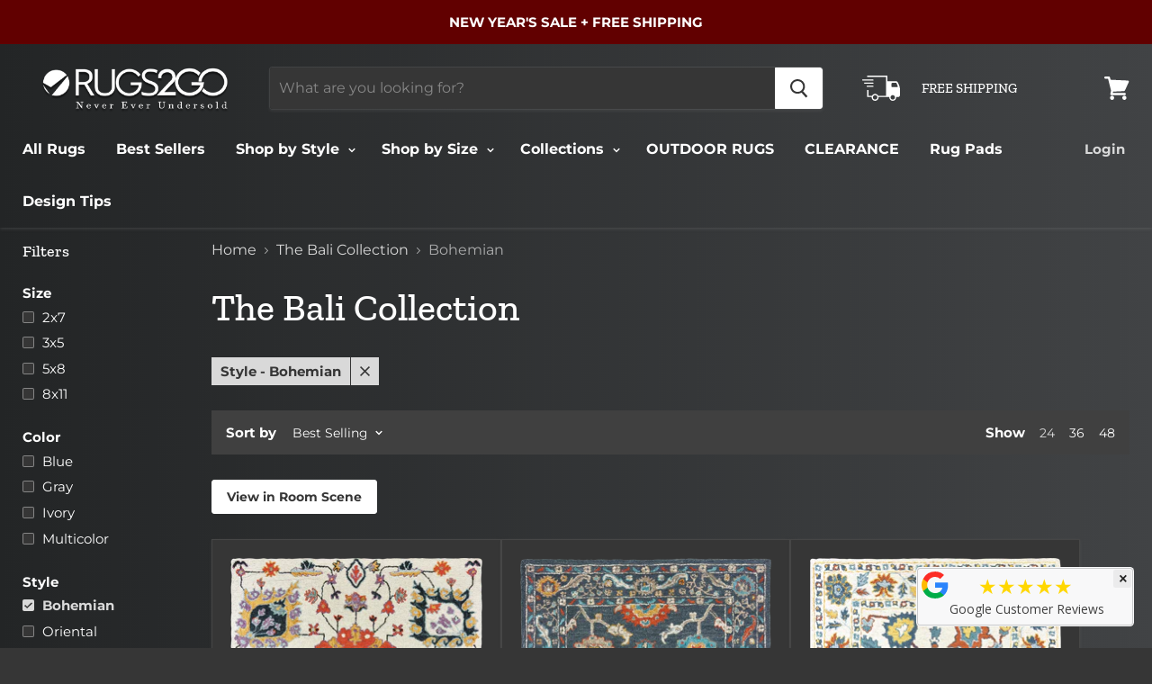

--- FILE ---
content_type: text/plain; charset=utf-8
request_url: https://sp-micro-proxy.b-cdn.net/micro?unique_id=rugstogoda.myshopify.com
body_size: 2946
content:
{"site":{"free_plan_limit_reached":false,"billing_status":null,"billing_active":true,"pricing_plan_required":false,"settings":{"proof_mobile_position":"Bottom","proof_desktop_position":"Bottom Left","proof_pop_size":"default","proof_start_delay_time":5,"proof_time_between":3,"proof_display_time":6,"proof_visible":false,"proof_cycle":true,"proof_mobile_enabled":false,"proof_desktop_enabled":true,"proof_tablet_enabled":null,"proof_locale":"en","proof_show_powered_by":false},"site_integrations":[{"id":"190709","enabled":true,"integration":{"name":"Shopify Add To Cart","handle":"shopify_storefront_add_to_cart","pro":false},"settings":{"proof_onclick_new_tab":null,"proof_exclude_pages":null,"proof_include_pages":[],"proof_display_pages_mode":"excluded","proof_minimum_activity_sessions":null,"proof_height":110,"proof_bottom":10,"proof_top":10,"proof_right":10,"proof_left":100,"proof_background_color":"#12283a","proof_background_image_url":null,"proof_font_color":"#fff","proof_border_radius":9999,"proof_padding_top":0,"proof_padding_bottom":0,"proof_padding_left":8,"proof_padding_right":16,"proof_icon_color":null,"proof_icon_background_color":null,"proof_hours_before_obscure":12,"proof_minimum_review_rating":5,"proof_highlights_color":"#fdcb6e","proof_display_review":true,"proof_show_review_on_hover":true,"proof_summary_time_range":1440,"proof_summary_minimum_count":10,"proof_show_media":false,"proof_show_message":false,"proof_media_url":null,"proof_media_position":null,"proof_nudge_click_url":null,"proof_icon_url":null,"proof_icon_mode":null,"proof_icon_enabled":false},"template":{"id":"36","body":{"top":"{{first_name}} in {{city}}, {{province}} {{country}}","middle":"Added to Cart {{product_title}}"},"raw_body":"<top>{{first_name}} in {{city}}, {{province}} {{country}}</top><middle>Added to Cart {{product_title}}</middle>","locale":"en"}},{"id":"190710","enabled":true,"integration":{"name":"Shopify Purchase","handle":"shopify_api_purchase","pro":false},"settings":{"proof_onclick_new_tab":null,"proof_exclude_pages":null,"proof_include_pages":[],"proof_display_pages_mode":"excluded","proof_minimum_activity_sessions":null,"proof_height":110,"proof_bottom":10,"proof_top":10,"proof_right":10,"proof_left":100,"proof_background_color":"#12283a","proof_background_image_url":null,"proof_font_color":"#fff","proof_border_radius":9999,"proof_padding_top":0,"proof_padding_bottom":0,"proof_padding_left":8,"proof_padding_right":16,"proof_icon_color":null,"proof_icon_background_color":null,"proof_hours_before_obscure":12,"proof_minimum_review_rating":5,"proof_highlights_color":"#fdcb6e","proof_display_review":true,"proof_show_review_on_hover":true,"proof_summary_time_range":1440,"proof_summary_minimum_count":10,"proof_show_media":false,"proof_show_message":false,"proof_media_url":null,"proof_media_position":null,"proof_nudge_click_url":null,"proof_icon_url":null,"proof_icon_mode":null,"proof_icon_enabled":false},"template":{"id":"4","body":{"top":"{{first_name}} in {{city}}, {{province}} {{country}}","middle":"Purchased {{product_title}}"},"raw_body":"<top>{{first_name}} in {{city}}, {{province}} {{country}}</top><middle>Purchased {{product_title}}</middle>","locale":"en"}}],"events":[{"id":"244775915","created_at":"2026-01-30T19:18:44.000Z","variables":{"first_name":"Someone","city":"North Palm Beach","province":"Florida","province_code":"FL","country":"United States","country_code":"US","product_title":"Henry"},"click_url":"https://www.rugs2go.com/products/henry","image_url":"https://cdn.shopify.com/s/files/1/0021/2461/1684/products/ELE-0217X-top.jpg?v=1661868814","product":{"id":"52928542","product_id":"7746806776044","title":"Henry","created_at":"2022-08-29T22:13:36.000Z","updated_at":"2026-01-30T19:19:01.100Z","published_at":"2022-08-30T14:14:44.000Z"},"site_integration":{"id":"190710","enabled":true,"integration":{"name":"Shopify Purchase","handle":"shopify_api_purchase","pro":false},"template":{"id":"4","body":{"top":"{{first_name}} in {{city}}, {{province}} {{country}}","middle":"Purchased {{product_title}}"},"raw_body":"<top>{{first_name}} in {{city}}, {{province}} {{country}}</top><middle>Purchased {{product_title}}</middle>","locale":"en"}}},{"id":"244775758","created_at":"2026-01-30T19:15:04.746Z","variables":{"first_name":"Someone","city":"Miami","province":"Florida","province_code":"FL","country":"United States","country_code":"US","product_title":"Henry"},"click_url":"https://www.rugs2go.com/products/henry","image_url":"https://cdn.shopify.com/s/files/1/0021/2461/1684/products/ELE-0217X-top.jpg?v=1661868814","product":{"id":"52928542","product_id":"7746806776044","title":"Henry","created_at":"2022-08-29T22:13:36.000Z","updated_at":"2026-01-30T19:19:01.100Z","published_at":"2022-08-30T14:14:44.000Z"},"site_integration":{"id":"190709","enabled":true,"integration":{"name":"Shopify Add To Cart","handle":"shopify_storefront_add_to_cart","pro":false},"template":{"id":"36","body":{"top":"{{first_name}} in {{city}}, {{province}} {{country}}","middle":"Added to Cart {{product_title}}"},"raw_body":"<top>{{first_name}} in {{city}}, {{province}} {{country}}</top><middle>Added to Cart {{product_title}}</middle>","locale":"en"}}},{"id":"244772261","created_at":"2026-01-30T17:51:29.919Z","variables":{"first_name":"Someone","city":"Hayward","province":"California","province_code":"CA","country":"United States","country_code":"US","product_title":"San Francisco"},"click_url":"https://www.rugs2go.com/products/san-francisco","image_url":"https://cdn.shopify.com/s/files/1/0021/2461/1684/products/SanFrancisco.jpg?v=1603912589","product":{"id":"6295137","product_id":"3360840876132","title":"San Francisco","created_at":"2019-04-22T17:25:32.000Z","updated_at":"2026-01-15T01:45:24.660Z","published_at":"2019-04-22T17:25:30.000Z"},"site_integration":{"id":"190709","enabled":true,"integration":{"name":"Shopify Add To Cart","handle":"shopify_storefront_add_to_cart","pro":false},"template":{"id":"36","body":{"top":"{{first_name}} in {{city}}, {{province}} {{country}}","middle":"Added to Cart {{product_title}}"},"raw_body":"<top>{{first_name}} in {{city}}, {{province}} {{country}}</top><middle>Added to Cart {{product_title}}</middle>","locale":"en"}}},{"id":"244763168","created_at":"2026-01-30T14:17:43.000Z","variables":{"first_name":"Someone","city":"EVANS","province":"Georgia","province_code":"GA","country":"United States","country_code":"US","product_title":"Sagrera"},"click_url":"https://www.rugs2go.com/products/sagrera","image_url":"https://cdn.shopify.com/s/files/1/0021/2461/1684/files/ow_andorra_7139a_main.png?v=1688578514","product":{"id":"56899463","product_id":"7942637158636","title":"Sagrera","created_at":"2023-07-05T17:34:41.000Z","updated_at":"2026-01-30T15:15:59.882Z","published_at":"2023-07-05T17:34:41.000Z"},"site_integration":{"id":"190710","enabled":true,"integration":{"name":"Shopify Purchase","handle":"shopify_api_purchase","pro":false},"template":{"id":"4","body":{"top":"{{first_name}} in {{city}}, {{province}} {{country}}","middle":"Purchased {{product_title}}"},"raw_body":"<top>{{first_name}} in {{city}}, {{province}} {{country}}</top><middle>Purchased {{product_title}}</middle>","locale":"en"}}},{"id":"244763081","created_at":"2026-01-30T14:15:34.462Z","variables":{"first_name":"Someone","city":"Atlanta","province":"Georgia","province_code":"GA","country":"United States","country_code":"US","product_title":"Sagrera"},"click_url":"https://www.rugs2go.com/products/sagrera","image_url":"https://cdn.shopify.com/s/files/1/0021/2461/1684/files/ow_andorra_7139a_main.png?v=1688578514","product":{"id":"56899463","product_id":"7942637158636","title":"Sagrera","created_at":"2023-07-05T17:34:41.000Z","updated_at":"2026-01-30T15:15:59.882Z","published_at":"2023-07-05T17:34:41.000Z"},"site_integration":{"id":"190709","enabled":true,"integration":{"name":"Shopify Add To Cart","handle":"shopify_storefront_add_to_cart","pro":false},"template":{"id":"36","body":{"top":"{{first_name}} in {{city}}, {{province}} {{country}}","middle":"Added to Cart {{product_title}}"},"raw_body":"<top>{{first_name}} in {{city}}, {{province}} {{country}}</top><middle>Added to Cart {{product_title}}</middle>","locale":"en"}}},{"id":"244736847","created_at":null,"variables":{"first_name":"Someone","city":"Houston","province":"Texas","province_code":"TX","country":"United States","country_code":"US","product_title":"Harford"},"click_url":"https://www.rugs2go.com/products/harford","image_url":"https://cdn.shopify.com/s/files/1/0021/2461/1684/files/ow_branson_br01a_main_vert.png?v=1684339193","product":{"id":"56315851","product_id":"7924936605932","title":"Harford","created_at":"2023-05-17T15:09:22.000Z","updated_at":"2026-01-21T17:18:02.369Z","published_at":"2023-05-17T16:01:21.000Z"},"site_integration":{"id":"190709","enabled":true,"integration":{"name":"Shopify Add To Cart","handle":"shopify_storefront_add_to_cart","pro":false},"template":{"id":"36","body":{"top":"{{first_name}} in {{city}}, {{province}} {{country}}","middle":"Added to Cart {{product_title}}"},"raw_body":"<top>{{first_name}} in {{city}}, {{province}} {{country}}</top><middle>Added to Cart {{product_title}}</middle>","locale":"en"}}},{"id":"244731470","created_at":null,"variables":{"first_name":"Someone","city":"Minneapolis","province":"Minnesota","province_code":"MN","country":"United States","country_code":"US","product_title":"Alloa"},"click_url":"https://www.rugs2go.com/products/alloa","image_url":"https://cdn.shopify.com/s/files/1/0021/2461/1684/products/ow_aberdeen_6r_maincopy.png?v=1649861461","product":{"id":"51169489","product_id":"7597205324012","title":"Alloa","created_at":"2022-04-12T21:46:55.000Z","updated_at":"2026-01-29T21:34:18.947Z","published_at":"2022-04-13T14:52:38.000Z"},"site_integration":{"id":"190710","enabled":true,"integration":{"name":"Shopify Purchase","handle":"shopify_api_purchase","pro":false},"template":{"id":"4","body":{"top":"{{first_name}} in {{city}}, {{province}} {{country}}","middle":"Purchased {{product_title}}"},"raw_body":"<top>{{first_name}} in {{city}}, {{province}} {{country}}</top><middle>Purchased {{product_title}}</middle>","locale":"en"}}},{"id":"244731357","created_at":null,"variables":{"first_name":"Someone","city":"Minneapolis","province":"Minnesota","province_code":"MN","country":"United States","country_code":"US","product_title":"Alloa"},"click_url":"https://www.rugs2go.com/products/alloa","image_url":"https://cdn.shopify.com/s/files/1/0021/2461/1684/products/ow_aberdeen_6r_maincopy.png?v=1649861461","product":{"id":"51169489","product_id":"7597205324012","title":"Alloa","created_at":"2022-04-12T21:46:55.000Z","updated_at":"2026-01-29T21:34:18.947Z","published_at":"2022-04-13T14:52:38.000Z"},"site_integration":{"id":"190709","enabled":true,"integration":{"name":"Shopify Add To Cart","handle":"shopify_storefront_add_to_cart","pro":false},"template":{"id":"36","body":{"top":"{{first_name}} in {{city}}, {{province}} {{country}}","middle":"Added to Cart {{product_title}}"},"raw_body":"<top>{{first_name}} in {{city}}, {{province}} {{country}}</top><middle>Added to Cart {{product_title}}</middle>","locale":"en"}}},{"id":"244723869","created_at":null,"variables":{"first_name":"Someone","city":"Jamul","province":"California","province_code":"CA","country":"United States","country_code":"US","product_title":"Rokit"},"click_url":"https://www.rugs2go.com/products/rokit","image_url":"https://cdn.shopify.com/s/files/1/0021/2461/1684/products/SAR-1047X-top.jpg?v=1661884660","product":{"id":"52928532","product_id":"7746806186220","title":"Rokit","created_at":"2022-08-29T22:13:29.000Z","updated_at":"2026-01-29T18:22:18.937Z","published_at":"2022-08-30T18:39:32.000Z"},"site_integration":{"id":"190710","enabled":true,"integration":{"name":"Shopify Purchase","handle":"shopify_api_purchase","pro":false},"template":{"id":"4","body":{"top":"{{first_name}} in {{city}}, {{province}} {{country}}","middle":"Purchased {{product_title}}"},"raw_body":"<top>{{first_name}} in {{city}}, {{province}} {{country}}</top><middle>Purchased {{product_title}}</middle>","locale":"en"}}},{"id":"244723495","created_at":null,"variables":{"first_name":"Someone","city":"Buena","province":"Washington","province_code":"WA","country":"United States","country_code":"US","product_title":"Rokit"},"click_url":"https://www.rugs2go.com/products/rokit","image_url":"https://cdn.shopify.com/s/files/1/0021/2461/1684/products/SAR-1047X-top.jpg?v=1661884660","product":{"id":"52928532","product_id":"7746806186220","title":"Rokit","created_at":"2022-08-29T22:13:29.000Z","updated_at":"2026-01-29T18:22:18.937Z","published_at":"2022-08-30T18:39:32.000Z"},"site_integration":{"id":"190709","enabled":true,"integration":{"name":"Shopify Add To Cart","handle":"shopify_storefront_add_to_cart","pro":false},"template":{"id":"36","body":{"top":"{{first_name}} in {{city}}, {{province}} {{country}}","middle":"Added to Cart {{product_title}}"},"raw_body":"<top>{{first_name}} in {{city}}, {{province}} {{country}}</top><middle>Added to Cart {{product_title}}</middle>","locale":"en"}}},{"id":"244723298","created_at":null,"variables":{"first_name":"Someone","city":"St. George","province":"Utah","province_code":"UT","country":"United States","country_code":"US","product_title":"Nala"},"click_url":"https://www.rugs2go.com/products/nala","image_url":"https://cdn.shopify.com/s/files/1/0021/2461/1684/products/Prestige-TopView-6.jpg?v=1615835668","product":{"id":"6296704","product_id":"3543734386788","title":"Nala","created_at":"2019-06-10T15:21:49.000Z","updated_at":"2026-01-15T01:44:39.242Z","published_at":"2019-06-10T20:00:00.000Z"},"site_integration":{"id":"190709","enabled":true,"integration":{"name":"Shopify Add To Cart","handle":"shopify_storefront_add_to_cart","pro":false},"template":{"id":"36","body":{"top":"{{first_name}} in {{city}}, {{province}} {{country}}","middle":"Added to Cart {{product_title}}"},"raw_body":"<top>{{first_name}} in {{city}}, {{province}} {{country}}</top><middle>Added to Cart {{product_title}}</middle>","locale":"en"}}},{"id":"244722727","created_at":null,"variables":{"first_name":"Someone","city":"Minneapolis","province":"Minnesota","province_code":"MN","country":"United States","country_code":"US","product_title":"Alloa"},"click_url":"https://www.rugs2go.com/products/alloa","image_url":"https://cdn.shopify.com/s/files/1/0021/2461/1684/products/ow_aberdeen_6r_maincopy.png?v=1649861461","product":{"id":"51169489","product_id":"7597205324012","title":"Alloa","created_at":"2022-04-12T21:46:55.000Z","updated_at":"2026-01-29T21:34:18.947Z","published_at":"2022-04-13T14:52:38.000Z"},"site_integration":{"id":"190709","enabled":true,"integration":{"name":"Shopify Add To Cart","handle":"shopify_storefront_add_to_cart","pro":false},"template":{"id":"36","body":{"top":"{{first_name}} in {{city}}, {{province}} {{country}}","middle":"Added to Cart {{product_title}}"},"raw_body":"<top>{{first_name}} in {{city}}, {{province}} {{country}}</top><middle>Added to Cart {{product_title}}</middle>","locale":"en"}}},{"id":"244721177","created_at":null,"variables":{"first_name":"Someone","city":"Woodfield","province":"South Carolina","province_code":"SC","country":"United States","country_code":"US","product_title":"Peterhead"},"click_url":"https://www.rugs2go.com/products/peterhead","image_url":"https://cdn.shopify.com/s/files/1/0021/2461/1684/products/ow_aberdeen_51g_maincopy.png?v=1649869513","product":{"id":"51169482","product_id":"7597205029100","title":"Peterhead","created_at":"2022-04-12T21:46:45.000Z","updated_at":"2026-01-30T15:14:15.944Z","published_at":"2022-04-13T17:07:42.000Z"},"site_integration":{"id":"190709","enabled":true,"integration":{"name":"Shopify Add To Cart","handle":"shopify_storefront_add_to_cart","pro":false},"template":{"id":"36","body":{"top":"{{first_name}} in {{city}}, {{province}} {{country}}","middle":"Added to Cart {{product_title}}"},"raw_body":"<top>{{first_name}} in {{city}}, {{province}} {{country}}</top><middle>Added to Cart {{product_title}}</middle>","locale":"en"}}},{"id":"244720471","created_at":null,"variables":{"first_name":"Someone","city":"Sanford","province":"Florida","province_code":"FL","country":"United States","country_code":"US","product_title":"Arish"},"click_url":"https://www.rugs2go.com/products/arish","image_url":"https://cdn.shopify.com/s/files/1/0021/2461/1684/products/Prestige-TopView-11.jpg?v=1615835107","product":{"id":"1370889","product_id":"3543689986148","title":"Arish","created_at":"2019-06-10T15:04:57.000Z","updated_at":"2026-01-17T20:40:24.782Z","published_at":"2019-06-10T16:37:54.000Z"},"site_integration":{"id":"190709","enabled":true,"integration":{"name":"Shopify Add To Cart","handle":"shopify_storefront_add_to_cart","pro":false},"template":{"id":"36","body":{"top":"{{first_name}} in {{city}}, {{province}} {{country}}","middle":"Added to Cart {{product_title}}"},"raw_body":"<top>{{first_name}} in {{city}}, {{province}} {{country}}</top><middle>Added to Cart {{product_title}}</middle>","locale":"en"}}},{"id":"244716770","created_at":null,"variables":{"first_name":"Someone","city":"Grafton","province":"Wisconsin","province_code":"WI","country":"United States","country_code":"US","product_title":"Dandi"},"click_url":"https://www.rugs2go.com/products/dandi","image_url":"https://cdn.shopify.com/s/files/1/0021/2461/1684/products/ow_kashan_96w_main_vert.png?v=1681749299","product":{"id":"55971184","product_id":"7911573717228","title":"Dandi","created_at":"2023-04-17T16:26:40.000Z","updated_at":"2026-01-30T15:14:58.819Z","published_at":"2023-04-17T16:35:35.000Z"},"site_integration":{"id":"190710","enabled":true,"integration":{"name":"Shopify Purchase","handle":"shopify_api_purchase","pro":false},"template":{"id":"4","body":{"top":"{{first_name}} in {{city}}, {{province}} {{country}}","middle":"Purchased {{product_title}}"},"raw_body":"<top>{{first_name}} in {{city}}, {{province}} {{country}}</top><middle>Purchased {{product_title}}</middle>","locale":"en"}}},{"id":"244716726","created_at":null,"variables":{"first_name":"Someone","city":"Kenosha","province":"Wisconsin","province_code":"WI","country":"United States","country_code":"US","product_title":"Dandi"},"click_url":"https://www.rugs2go.com/products/dandi","image_url":"https://cdn.shopify.com/s/files/1/0021/2461/1684/products/ow_kashan_96w_main_vert.png?v=1681749299","product":{"id":"55971184","product_id":"7911573717228","title":"Dandi","created_at":"2023-04-17T16:26:40.000Z","updated_at":"2026-01-30T15:14:58.819Z","published_at":"2023-04-17T16:35:35.000Z"},"site_integration":{"id":"190709","enabled":true,"integration":{"name":"Shopify Add To Cart","handle":"shopify_storefront_add_to_cart","pro":false},"template":{"id":"36","body":{"top":"{{first_name}} in {{city}}, {{province}} {{country}}","middle":"Added to Cart {{product_title}}"},"raw_body":"<top>{{first_name}} in {{city}}, {{province}} {{country}}</top><middle>Added to Cart {{product_title}}</middle>","locale":"en"}}},{"id":"244716718","created_at":null,"variables":{"first_name":"Someone","city":"Austin","province":"Texas","province_code":"TX","country":"United States","country_code":"US","product_title":"Guinardo"},"click_url":"https://www.rugs2go.com/products/guinardo","image_url":"https://cdn.shopify.com/s/files/1/0021/2461/1684/files/ow_andorra_7138b_main.png?v=1688578250","product":{"id":"56899402","product_id":"7942635585772","title":"Guinardo","created_at":"2023-07-05T17:29:52.000Z","updated_at":"2026-01-29T16:18:52.247Z","published_at":"2023-07-05T17:29:52.000Z"},"site_integration":{"id":"190709","enabled":true,"integration":{"name":"Shopify Add To Cart","handle":"shopify_storefront_add_to_cart","pro":false},"template":{"id":"36","body":{"top":"{{first_name}} in {{city}}, {{province}} {{country}}","middle":"Added to Cart {{product_title}}"},"raw_body":"<top>{{first_name}} in {{city}}, {{province}} {{country}}</top><middle>Added to Cart {{product_title}}</middle>","locale":"en"}}},{"id":"244683891","created_at":null,"variables":{"first_name":"Someone","city":"Brentwood","province":"Tennessee","province_code":"TN","country":"United States","country_code":"US","product_title":"Helensburgh"},"click_url":"https://www.rugs2go.com/products/helensburgh","image_url":"https://cdn.shopify.com/s/files/1/0021/2461/1684/products/ow_aberdeen_7150b_maincopy.png?v=1649866503","product":{"id":"51169491","product_id":"7597205356780","title":"Helensburgh","created_at":"2022-04-12T21:46:56.000Z","updated_at":"2026-01-30T15:14:15.824Z","published_at":"2022-04-13T16:15:41.000Z"},"site_integration":{"id":"190709","enabled":true,"integration":{"name":"Shopify Add To Cart","handle":"shopify_storefront_add_to_cart","pro":false},"template":{"id":"36","body":{"top":"{{first_name}} in {{city}}, {{province}} {{country}}","middle":"Added to Cart {{product_title}}"},"raw_body":"<top>{{first_name}} in {{city}}, {{province}} {{country}}</top><middle>Added to Cart {{product_title}}</middle>","locale":"en"}}},{"id":"244670271","created_at":null,"variables":{"first_name":"Someone","city":"Houston","province":"Texas","province_code":"TX","country":"United States","country_code":"US","product_title":"Zarqa"},"click_url":"https://www.rugs2go.com/products/zarqa","image_url":"https://cdn.shopify.com/s/files/1/0021/2461/1684/products/SAR-0122G-top.jpg?v=1661885427","product":{"id":"52928526","product_id":"7746805924076","title":"Zarqa","created_at":"2022-08-29T22:13:24.000Z","updated_at":"2026-01-15T01:39:18.785Z","published_at":"2022-08-30T18:51:48.000Z"},"site_integration":{"id":"190709","enabled":true,"integration":{"name":"Shopify Add To Cart","handle":"shopify_storefront_add_to_cart","pro":false},"template":{"id":"36","body":{"top":"{{first_name}} in {{city}}, {{province}} {{country}}","middle":"Added to Cart {{product_title}}"},"raw_body":"<top>{{first_name}} in {{city}}, {{province}} {{country}}</top><middle>Added to Cart {{product_title}}</middle>","locale":"en"}}},{"id":"244667620","created_at":null,"variables":{"first_name":"Someone","city":"Winnipeg","province":"Manitoba","province_code":"MB","country":"Canada","country_code":"CA","product_title":"Aurelius"},"click_url":"https://www.rugs2go.com/products/aurelius","image_url":"https://cdn.shopify.com/s/files/1/0021/2461/1684/products/ELE-0199X-top.jpg?v=1661867960","product":{"id":"52928541","product_id":"7746806644972","title":"Aurelius","created_at":"2022-08-29T22:13:35.000Z","updated_at":"2026-01-19T18:54:42.289Z","published_at":"2022-08-30T14:00:23.000Z"},"site_integration":{"id":"190709","enabled":true,"integration":{"name":"Shopify Add To Cart","handle":"shopify_storefront_add_to_cart","pro":false},"template":{"id":"36","body":{"top":"{{first_name}} in {{city}}, {{province}} {{country}}","middle":"Added to Cart {{product_title}}"},"raw_body":"<top>{{first_name}} in {{city}}, {{province}} {{country}}</top><middle>Added to Cart {{product_title}}</middle>","locale":"en"}}},{"id":"244634444","created_at":null,"variables":{"first_name":"Someone","city":"Renfrew","province":"Pennsylvania","province_code":"PA","country":"United States","country_code":"US","product_title":"Peterhead"},"click_url":"https://www.rugs2go.com/products/peterhead","image_url":"https://cdn.shopify.com/s/files/1/0021/2461/1684/products/ow_aberdeen_51g_maincopy.png?v=1649869513","product":{"id":"51169482","product_id":"7597205029100","title":"Peterhead","created_at":"2022-04-12T21:46:45.000Z","updated_at":"2026-01-30T15:14:15.944Z","published_at":"2022-04-13T17:07:42.000Z"},"site_integration":{"id":"190710","enabled":true,"integration":{"name":"Shopify Purchase","handle":"shopify_api_purchase","pro":false},"template":{"id":"4","body":{"top":"{{first_name}} in {{city}}, {{province}} {{country}}","middle":"Purchased {{product_title}}"},"raw_body":"<top>{{first_name}} in {{city}}, {{province}} {{country}}</top><middle>Purchased {{product_title}}</middle>","locale":"en"}}},{"id":"244634244","created_at":null,"variables":{"first_name":"Someone","city":"Norwalk","province":"Ohio","province_code":"OH","country":"United States","country_code":"US","product_title":"Petra"},"click_url":"https://www.rugs2go.com/products/petra","image_url":"https://cdn.shopify.com/s/files/1/0021/2461/1684/products/Petra.jpg?v=1604330905","product":{"id":"6296098","product_id":"3360830783588","title":"Petra","created_at":"2019-04-22T17:23:34.000Z","updated_at":"2026-01-15T01:46:13.871Z","published_at":"2019-04-22T17:23:33.000Z"},"site_integration":{"id":"190709","enabled":true,"integration":{"name":"Shopify Add To Cart","handle":"shopify_storefront_add_to_cart","pro":false},"template":{"id":"36","body":{"top":"{{first_name}} in {{city}}, {{province}} {{country}}","middle":"Added to Cart {{product_title}}"},"raw_body":"<top>{{first_name}} in {{city}}, {{province}} {{country}}</top><middle>Added to Cart {{product_title}}</middle>","locale":"en"}}},{"id":"244633534","created_at":null,"variables":{"first_name":"Someone","city":"Shreveport","province":"Louisiana","province_code":"LA","country":"United States","country_code":"US","product_title":"Sagrera"},"click_url":"https://www.rugs2go.com/products/sagrera","image_url":"https://cdn.shopify.com/s/files/1/0021/2461/1684/files/ow_andorra_7139a_main.png?v=1688578514","product":{"id":"56899463","product_id":"7942637158636","title":"Sagrera","created_at":"2023-07-05T17:34:41.000Z","updated_at":"2026-01-30T15:15:59.882Z","published_at":"2023-07-05T17:34:41.000Z"},"site_integration":{"id":"190709","enabled":true,"integration":{"name":"Shopify Add To Cart","handle":"shopify_storefront_add_to_cart","pro":false},"template":{"id":"36","body":{"top":"{{first_name}} in {{city}}, {{province}} {{country}}","middle":"Added to Cart {{product_title}}"},"raw_body":"<top>{{first_name}} in {{city}}, {{province}} {{country}}</top><middle>Added to Cart {{product_title}}</middle>","locale":"en"}}},{"id":"244631631","created_at":null,"variables":{"first_name":"Someone","city":"Arlington","province":"Virginia","province_code":"VA","country":"United States","country_code":"US","product_title":"Petra"},"click_url":"https://www.rugs2go.com/products/petra","image_url":"https://cdn.shopify.com/s/files/1/0021/2461/1684/products/Petra.jpg?v=1604330905","product":{"id":"6296098","product_id":"3360830783588","title":"Petra","created_at":"2019-04-22T17:23:34.000Z","updated_at":"2026-01-15T01:46:13.871Z","published_at":"2019-04-22T17:23:33.000Z"},"site_integration":{"id":"190709","enabled":true,"integration":{"name":"Shopify Add To Cart","handle":"shopify_storefront_add_to_cart","pro":false},"template":{"id":"36","body":{"top":"{{first_name}} in {{city}}, {{province}} {{country}}","middle":"Added to Cart {{product_title}}"},"raw_body":"<top>{{first_name}} in {{city}}, {{province}} {{country}}</top><middle>Added to Cart {{product_title}}</middle>","locale":"en"}}},{"id":"244629243","created_at":null,"variables":{"first_name":"Someone","city":"Mahwah","province":"New Jersey","province_code":"NJ","country":"United States","country_code":"US","product_title":"Tempe"},"click_url":"https://www.rugs2go.com/products/tempe","image_url":"https://cdn.shopify.com/s/files/1/0021/2461/1684/products/Tempe.jpg?v=1604070094","product":{"id":"6294294","product_id":"3543805755492","title":"Tempe","created_at":"2019-06-10T15:52:56.000Z","updated_at":"2026-01-15T01:44:09.700Z","published_at":"2019-06-10T20:15:01.000Z"},"site_integration":{"id":"190709","enabled":true,"integration":{"name":"Shopify Add To Cart","handle":"shopify_storefront_add_to_cart","pro":false},"template":{"id":"36","body":{"top":"{{first_name}} in {{city}}, {{province}} {{country}}","middle":"Added to Cart {{product_title}}"},"raw_body":"<top>{{first_name}} in {{city}}, {{province}} {{country}}</top><middle>Added to Cart {{product_title}}</middle>","locale":"en"}}}]}}